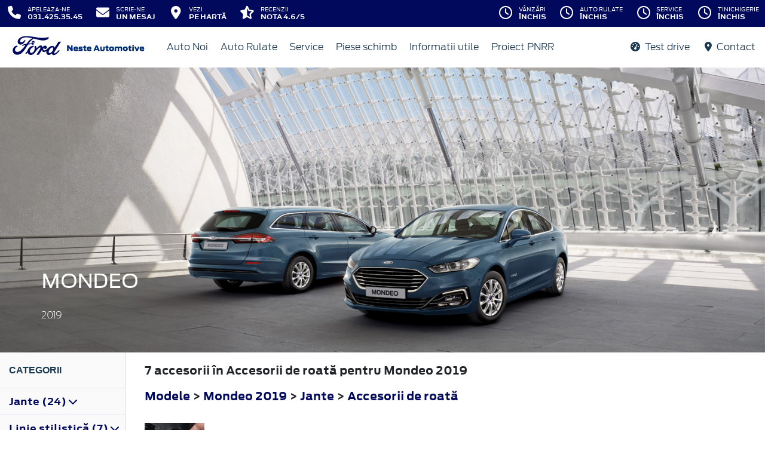

--- FILE ---
content_type: text/html; charset=UTF-8
request_url: https://www.nesteautomotive.ro/accesorii/mondeo-2019/jante/accesorii-de-roata
body_size: 11198
content:
<!doctype html>
<html lang="ro">
<head>
 <meta charset="utf-8">
<meta name="viewport" content="width=device-width, initial-scale=1">
<link rel="preconnect" href="https://cdn.workleto.com" />
<link rel="preconnect" href="https://usercontent.cdn.workleto.com" />
<link rel="preconnect" href="https://static.nesteautomotive.ro/" />
<title>Jante - Accesorii de roată pentru Mondeo 2019 - Accesorii Ford | Neste Automotive</title>
<meta name="description" content="Cautati Jante - Accesorii de roată pentru Mondeo 2019? La Neste Automotive gasiti accesorii Ford originale.">
<link rel="canonical" href="https://www.nesteautomotive.ro/accesorii/mondeo-2019/jante/accesorii-de-roata" />
<link href="https://cdn.workleto.com/web/packages/fontawesome/6.3.0/css/all.min.css" rel="stylesheet">
<!--<link rel="stylesheet" href="https://cdn.workleto.com/web/packages/bootstrap/5.3.2/css/bootstrap.min.css">-->
<link rel="stylesheet" href="https://cdn.workleto.com/web/packages/bootstrap/4.4.1/css/bootstrap.min.css">
<link rel="stylesheet" href="https://cdn.workleto.com/web/packages/owlcarousel/owl.carousel.min.css">
<link rel="stylesheet" href="https://cdn.workleto.com/web/packages/owlcarousel/owl.theme.default.min.css">
<link rel="stylesheet" href="https://cdn.workleto.com/web/packages/fancy-box/jquery.fancybox.min.css">
<link rel="stylesheet" href="https://static.nesteautomotive.ro/template/fonts/stylesheet.min.css">
<link rel="stylesheet" href="https://static.nesteautomotive.ro/template/css/style.min.css?v=23072024">
<link rel="shortcut icon" type="image/icon" href="https://www.nesteautomotive.ro/favicon.ico" />
<link rel="icon" href="https://static.nesteautomotive.ro/template/favicon/favicon_32.png" sizes="32x32" />
<link rel="icon" href="https://static.nesteautomotive.ro/template/favicon/favicon_48.png" sizes="48x48" />
<link rel="icon" href="https://static.nesteautomotive.ro/template/favicon/favicon_57.png" sizes="57x57" />
<link rel="icon" href="https://static.nesteautomotive.ro/template/favicon/favicon_96.png" sizes="96x96" />
<link rel="icon" href="https://static.nesteautomotive.ro/template/favicon/favicon_144.png" sizes="144x144" />
<meta property="og:title" content="Jante - Accesorii de roată pentru Mondeo 2019 - Accesorii Ford | Neste Automotive" />
<meta property="og:description" content="Cautati Jante - Accesorii de roată pentru Mondeo 2019? La Neste Automotive gasiti accesorii Ford originale." />
<meta property="og:type" content="website" /><!-- Google Tag Manager -->
<script>(function(w,d,s,l,i){w[l]=w[l]||[];w[l].push({'gtm.start':
new Date().getTime(),event:'gtm.js'});var f=d.getElementsByTagName(s)[0],
j=d.createElement(s),dl=l!='dataLayer'?'&l='+l:'';j.async=true;j.src=
'https://www.googletagmanager.com/gtm.js?id='+i+dl;f.parentNode.insertBefore(j,f);
})(window,document,'script','dataLayer','GTM-PCG3MMJ');</script>
<!-- End Google Tag Manager -->

<meta name="facebook-domain-verification" content="tb4oikn5fmfai98sp93iqj02h7qdiw" />
<script type="application/ld+json">
 {
 "@context": "https://schema.org",
 "@graph":[]
 }
 </script>
<style>
 .dropdown-submenu {
 position: relative;
 }
 .dropdown-submenu> a:after {
 content: ">";
 float: right;
 }
 .dropdown-submenu>.dropdown-menu {
 top: 0;
 left: 100%;
 margin-top: 0px;
 margin-left: 0px;
 }
 .dropdown-submenu:hover>.dropdown-menu {
 display: block;
 }
</style>
 <style>
 .productlist_filter li {
 list-style-type: none;
 padding: 10px 10px 10px 15px;
 color: #00095b;
 font-size: 1rem;
 font-family: Antenna, Arial, Helvetica, sans-serif;
 font-weight: normal;
 }
 .productlist_filter li a {
 color: #00095b;
 font-weight: 200;
 }
 .add_wishlist {
 font-family: 'FordAntennaBold', Arial, sans-serif;
 font-size: 13px;
 color: #1b394e;
 margin-right: 80px;
 cursor: pointer;
 }
 .content_productlist .show_details {
 display: inline-block;
 }
 .productlist_filter h3 {
 font-family: 'FordAntennaBold', Arial, sans-serif;
 color: #1b394e;
 font-weight: 700;
 margin: 0;
 padding: 20px 15px;
 }
 a {
 color: #00095b;
 }
 .footnotes {
 padding: 0 30px;
 color: #616161;
 font-size: 10px;
 }
 .sort.dropdown-item {
 color: #00095b;
 }
 .linie-stilisticaa .active {
 background-color: red;
 }
 .page-item.active .page-link {
 color: #fff;
 background-color: #002e76;
 border-color: #002e76;
 }
 .page-link {
 color: #002e76;
 background-color: #fff;
 border: 1px solid #cccccc;
 font-weight: 300;
 }
 .page-link:hover {
 color: red;
 background-color: #fafafa;
 border-color: #dee2e6;
 }
 .page-item.active:hover {
 color: #fff;
 }
 </style>
 <style>
 .links a{
 color:#2d96cd;
 font-weight:200;
 }
 .change-tab.tab-active{
 border-bottom: 4px solid #1b394e;
 }
 .container.app-wrapper{
 border:0;
 }
 </style>
</head>
<body>
 <!-- Google Tag Manager (noscript) -->
<noscript><iframe src="https://www.googletagmanager.com/ns.html?id=GTM-PCG3MMJ"
height="0" width="0" style="display:none;visibility:hidden"></iframe></noscript>
<!-- End Google Tag Manager (noscript) --><div class="off-canvas-overlay"></div>
<div id="mainNavbar">
 <div class="container p-0 d-flex" id="navInfo" style="padding: 0.015rem 0.75rem;border:0">
 <a href="tel:0314253545" class="d-flex btn-func">
 <div class="px-3 px-md-0">
 <i class="fa fa-fw fa-phone" style="font-size: 22px;"></i>
 </div>
 <div class="pl-2 action-panel">
 <div class="action-title">Apeleaza-ne</div>
 <div class="action-value">031.425.35.45</div>
 </div>
 </a>

<a href="https://www.nesteautomotive.ro/scrie-ne" class="d-flex btn-func">
 <div class="px-3 px-md-0">
 <i class="fa fa-fw fa-envelope" style="font-size: 22px;"></i>
 </div>
 <div class="pl-2 action-panel">
 <div class="action-title">Scrie-ne</div>
 <div class="action-value">un Mesaj</div>
 </div>
</a>

<a href="https://www.nesteautomotive.ro/localizare" class="d-flex btn-func">
 <div class="px-3 px-md-0">
 <i class="fa fa-fw fa-map-marker-alt" style="font-size: 22px;"></i>
 </div>
 <div class="pl-2 action-panel">
 <div class="action-title">Vezi</div>
 <div class="action-value">pe Hartă</div>
 </div>
</a>

<a href="https://www.nesteautomotive.ro/recenzii" class="d-flex btn-func btn-not-mobile">
 <div class="px-3 px-md-0">
 <i class="fas fa-fw fa-star-half-alt" style="font-size: 22px;"></i>
 </div>
 <div class="pl-2 action-panel">
 <div class="action-title">Recenzii</div>
 <div class="action-value">Nota 4.6/5</div>
 </div>
</a>

<a href="https://www.nesteautomotive.ro/program" class="d-flex btn-func btn-mobile" >
 <div class="px-3 px-md-0">
 <i class="fa fa-fw fa-clock" style="font-size: 22px;"></i>
 </div>
</a>
 <div class="dropdown dropdown-hover ml-auto d-flex btn-not-mobile">
 <a href="javascript:void(0);" class="d-flex d-lg-none btn-func" >
 <div>
 <i class="far fa-fw fa-clock " style="font-size: 22px;"></i>
 </div>
 <div class="pl-2 action-panel">
 <div class="action-title">Program</div>
 <div class="action-value">De lucru</div>
 </div>
 </a>
 
 
 <a href="javascript:void(0);" class="d-none d-lg-flex btn-func" >
 <div>
 <i class="far fa-fw fa-clock " style="font-size: 22px;"></i>
 </div>
 <div class="pl-2 action-panel">
 <div class="action-title">Vânzări</div>
 <div class="action-value">Închis</div>
 </div>
 </a>
 
 
 <a href="javascript:void(0);" class="d-none d-lg-flex btn-func" >
 <div>
 <i class="far fa-fw fa-clock " style="font-size: 22px;"></i>
 </div>
 <div class="pl-2 action-panel">
 <div class="action-title">Auto Rulate</div>
 <div class="action-value">Închis</div>
 </div>
 </a>
 
 
 <a href="javascript:void(0);" class="d-none d-lg-flex btn-func" >
 <div>
 <i class="far fa-fw fa-clock " style="font-size: 22px;"></i>
 </div>
 <div class="pl-2 action-panel">
 <div class="action-title">Service</div>
 <div class="action-value">Închis</div>
 </div>
 </a>
 
 
 <a href="javascript:void(0);" class="d-none d-lg-flex btn-func" >
 <div>
 <i class="far fa-fw fa-clock " style="font-size: 22px;"></i>
 </div>
 <div class="pl-2 action-panel">
 <div class="action-title">Tinichigerie</div>
 <div class="action-value">Închis</div>
 </div>
 </a>
 
 
 
 
 <div class="dropdown-menu dropdown-menu-right p-0" style="min-width:500px;width:auto;max-width: 600px;box-shadow: 0 3px 10px rgba(0,0,0,.45);">
 <div class="row no-gutters">
 <div class="col-md-7" style="border-right:1px solid #eee;">
 <div class="p-4 orar-panel-summary" style="max-height:350px;overflow-y:auto;padding:2rem;">
 
 
 
 <div>
 <div style="font-weight:600">Vânzări</div>
 <div style="font-size:0.7rem;">
 Acum este închis!
 </div>
 <div style="font-size:0.7rem;">
 <a href="#" class="orar-btn-view" orar-section="1" style="color:#2d96cd;">
 Vezi programul de la vânzări <i class="fa fa-chevron-right"></i>
 </a>
 </div>
 </div>
 <hr>
 
 
 
 
 <div>
 <div style="font-weight:600">Auto Rulate</div>
 <div style="font-size:0.7rem;">
 Acum este închis!
 </div>
 <div style="font-size:0.7rem;">
 <a href="#" class="orar-btn-view" orar-section="2" style="color:#2d96cd;">
 Vezi programul de la auto rulate <i class="fa fa-chevron-right"></i>
 </a>
 </div>
 </div>
 <hr>
 
 
 
 
 <div>
 <div style="font-weight:600">Service</div>
 <div style="font-size:0.7rem;">
 Acum este închis!
 </div>
 <div style="font-size:0.7rem;">
 <a href="#" class="orar-btn-view" orar-section="3" style="color:#2d96cd;">
 Vezi programul de la service <i class="fa fa-chevron-right"></i>
 </a>
 </div>
 </div>
 <hr>
 
 
 
 
 <div>
 <div style="font-weight:600">Tinichigerie</div>
 <div style="font-size:0.7rem;">
 Acum este închis!
 </div>
 <div style="font-size:0.7rem;">
 <a href="#" class="orar-btn-view" orar-section="4" style="color:#2d96cd;">
 Vezi programul de la tinichigerie <i class="fa fa-chevron-right"></i>
 </a>
 </div>
 </div>
 <hr>
 
 
 
 
 <div>
 <div style="font-weight:600">Recepție mecanică</div>
 <div style="font-size:0.7rem;">
 Acum este închis!
 </div>
 <div style="font-size:0.7rem;">
 <a href="#" class="orar-btn-view" orar-section="22" style="color:#2d96cd;">
 Vezi programul de la recepție mecanică <i class="fa fa-chevron-right"></i>
 </a>
 </div>
 </div>
 <hr>
 
 
 
 
 <div>
 <div style="font-weight:600">Recepție tinichigerie-vopsitorie</div>
 <div style="font-size:0.7rem;">
 Acum este închis!
 </div>
 <div style="font-size:0.7rem;">
 <a href="#" class="orar-btn-view" orar-section="20" style="color:#2d96cd;">
 Vezi programul de la recepție tinichigerie-vopsitorie <i class="fa fa-chevron-right"></i>
 </a>
 </div>
 </div>
 <hr>
 
 
 
 
 <div>
 <div style="font-weight:600">Piese de schimb</div>
 <div style="font-size:0.7rem;">
 Acum este închis!
 </div>
 <div style="font-size:0.7rem;">
 <a href="#" class="orar-btn-view" orar-section="21" style="color:#2d96cd;">
 Vezi programul de la piese de schimb <i class="fa fa-chevron-right"></i>
 </a>
 </div>
 </div>
 
 
 
 </div>
 
 <div class="orar-departament p-4" orar-section="1">
 <div style="font-weight:600">
 <a href="#" class="orar-btn-back btn btn-outline-primary" style="padding: 0.2rem 0.6rem;margin-right: 0.5rem;color:#00095b;">
 <i class="fa fa-chevron-left"></i>
 </a>
 Vânzări </div>
 <table class="table mt-3">
 <tr >
 <td style="padding:5px;font-size:0.85rem">
 Luni </td>
 <td style="padding:5px;font-size:0.85rem;font-weight:300">
 08:00 - 18:00 
 </td>
 </tr>
 <tr >
 <td style="padding:5px;font-size:0.85rem">
 Marți </td>
 <td style="padding:5px;font-size:0.85rem;font-weight:300">
 08:00 - 18:00 
 </td>
 </tr>
 <tr >
 <td style="padding:5px;font-size:0.85rem">
 Miercuri </td>
 <td style="padding:5px;font-size:0.85rem;font-weight:300">
 08:00 - 18:00 
 </td>
 </tr>
 <tr >
 <td style="padding:5px;font-size:0.85rem">
 Joi </td>
 <td style="padding:5px;font-size:0.85rem;font-weight:300">
 08:00 - 18:00 
 </td>
 </tr>
 <tr class="table-orar-selected" >
 <td style="padding:5px;font-size:0.85rem">
 Vineri </td>
 <td style="padding:5px;font-size:0.85rem;font-weight:300">
 08:00 - 18:00 
 </td>
 </tr>
 <tr >
 <td style="padding:5px;font-size:0.85rem">
 Sâmbătă </td>
 <td style="padding:5px;font-size:0.85rem;font-weight:300">
 09:00 - 13:00 
 </td>
 </tr>
 <tr >
 <td style="padding:5px;font-size:0.85rem">
 Duminică </td>
 <td style="padding:5px;font-size:0.85rem;font-weight:300">
 <em>închis</em>
 
 </td>
 </tr>
 
 </table>
 <a href="tel:0743206048"
 class="btn btn-outline-primary w-100 d-flex mb-3"
 style="padding: 0.4rem 0.5rem;margin-right: 0.5rem;align-items:center;text-align: left;color: #00095b;">
 <div style="margin-right: 0.5rem;">
 <i class="fa fa-fw fa-phone" style="font-size: 20px;"></i>
 </div>
 <div>
 <div style="text-transform:uppercase;font-size: 0.7rem;font-weight: 600;">Telefon</div>
 <div style="font-size: 0.6rem;">0743 206 048</div>
 </div>
 </a>
 
 <a href="mailto:vanzari@neste.ro"
 class="btn btn-outline-primary w-100 d-flex"
 style="padding: 0.4rem 0.5rem;margin-right: 0.5rem;align-items:center;text-align: left;color: #00095b;">
 <div style="margin-right: 0.5rem;">
 <i class="fa fa-fw fa-envelope" style="font-size: 20px;"></i>
 </div>
 <div>
 <div style="text-transform:uppercase;font-size: 0.7rem;font-weight: 600;">E-mail</div>
 <div style="font-size: 0.6rem;">vanzari@neste.ro</div>
 </div>
 </a>
 
 </div>
 
 <div class="orar-departament p-4" orar-section="2">
 <div style="font-weight:600">
 <a href="#" class="orar-btn-back btn btn-outline-primary" style="padding: 0.2rem 0.6rem;margin-right: 0.5rem;color:#00095b;">
 <i class="fa fa-chevron-left"></i>
 </a>
 Auto Rulate </div>
 <table class="table mt-3">
 <tr >
 <td style="padding:5px;font-size:0.85rem">
 Luni </td>
 <td style="padding:5px;font-size:0.85rem;font-weight:300">
 09:00 - 17:00 
 </td>
 </tr>
 <tr >
 <td style="padding:5px;font-size:0.85rem">
 Marți </td>
 <td style="padding:5px;font-size:0.85rem;font-weight:300">
 09:00 - 17:00 
 </td>
 </tr>
 <tr >
 <td style="padding:5px;font-size:0.85rem">
 Miercuri </td>
 <td style="padding:5px;font-size:0.85rem;font-weight:300">
 09:00 - 17:00 
 </td>
 </tr>
 <tr >
 <td style="padding:5px;font-size:0.85rem">
 Joi </td>
 <td style="padding:5px;font-size:0.85rem;font-weight:300">
 09:00 - 17:00 
 </td>
 </tr>
 <tr class="table-orar-selected" >
 <td style="padding:5px;font-size:0.85rem">
 Vineri </td>
 <td style="padding:5px;font-size:0.85rem;font-weight:300">
 09:00 - 17:00 
 </td>
 </tr>
 <tr >
 <td style="padding:5px;font-size:0.85rem">
 Sâmbătă </td>
 <td style="padding:5px;font-size:0.85rem;font-weight:300">
 <em>închis</em>
 
 </td>
 </tr>
 <tr >
 <td style="padding:5px;font-size:0.85rem">
 Duminică </td>
 <td style="padding:5px;font-size:0.85rem;font-weight:300">
 <em>închis</em>
 
 </td>
 </tr>
 
 </table>
 <a href="tel:0756036668"
 class="btn btn-outline-primary w-100 d-flex mb-3"
 style="padding: 0.4rem 0.5rem;margin-right: 0.5rem;align-items:center;text-align: left;color: #00095b;">
 <div style="margin-right: 0.5rem;">
 <i class="fa fa-fw fa-phone" style="font-size: 20px;"></i>
 </div>
 <div>
 <div style="text-transform:uppercase;font-size: 0.7rem;font-weight: 600;">Telefon</div>
 <div style="font-size: 0.6rem;">0756 036 668</div>
 </div>
 </a>
 
 <a href="mailto:ioan.pora@neste.ro"
 class="btn btn-outline-primary w-100 d-flex"
 style="padding: 0.4rem 0.5rem;margin-right: 0.5rem;align-items:center;text-align: left;color: #00095b;">
 <div style="margin-right: 0.5rem;">
 <i class="fa fa-fw fa-envelope" style="font-size: 20px;"></i>
 </div>
 <div>
 <div style="text-transform:uppercase;font-size: 0.7rem;font-weight: 600;">E-mail</div>
 <div style="font-size: 0.6rem;">ioan.pora@neste.ro</div>
 </div>
 </a>
 
 </div>
 
 <div class="orar-departament p-4" orar-section="3">
 <div style="font-weight:600">
 <a href="#" class="orar-btn-back btn btn-outline-primary" style="padding: 0.2rem 0.6rem;margin-right: 0.5rem;color:#00095b;">
 <i class="fa fa-chevron-left"></i>
 </a>
 Service </div>
 <table class="table mt-3">
 <tr >
 <td style="padding:5px;font-size:0.85rem">
 Luni </td>
 <td style="padding:5px;font-size:0.85rem;font-weight:300">
 07:30 - 17:30 
 </td>
 </tr>
 <tr >
 <td style="padding:5px;font-size:0.85rem">
 Marți </td>
 <td style="padding:5px;font-size:0.85rem;font-weight:300">
 07:30 - 17:30 
 </td>
 </tr>
 <tr >
 <td style="padding:5px;font-size:0.85rem">
 Miercuri </td>
 <td style="padding:5px;font-size:0.85rem;font-weight:300">
 07:30 - 17:30 
 </td>
 </tr>
 <tr >
 <td style="padding:5px;font-size:0.85rem">
 Joi </td>
 <td style="padding:5px;font-size:0.85rem;font-weight:300">
 07:30 - 17:30 
 </td>
 </tr>
 <tr class="table-orar-selected" >
 <td style="padding:5px;font-size:0.85rem">
 Vineri </td>
 <td style="padding:5px;font-size:0.85rem;font-weight:300">
 07:30 - 17:30 
 </td>
 </tr>
 <tr >
 <td style="padding:5px;font-size:0.85rem">
 Sâmbătă </td>
 <td style="padding:5px;font-size:0.85rem;font-weight:300">
 08:00 - 13:00 
 </td>
 </tr>
 <tr >
 <td style="padding:5px;font-size:0.85rem">
 Duminică </td>
 <td style="padding:5px;font-size:0.85rem;font-weight:300">
 <em>închis</em>
 
 </td>
 </tr>
 
 </table>
 <a href="tel:0314253545"
 class="btn btn-outline-primary w-100 d-flex mb-3"
 style="padding: 0.4rem 0.5rem;margin-right: 0.5rem;align-items:center;text-align: left;color: #00095b;">
 <div style="margin-right: 0.5rem;">
 <i class="fa fa-fw fa-phone" style="font-size: 20px;"></i>
 </div>
 <div>
 <div style="text-transform:uppercase;font-size: 0.7rem;font-weight: 600;">Telefon</div>
 <div style="font-size: 0.6rem;">0314 253 545</div>
 </div>
 </a>
 
 <a href="mailto:service@neste.ro"
 class="btn btn-outline-primary w-100 d-flex"
 style="padding: 0.4rem 0.5rem;margin-right: 0.5rem;align-items:center;text-align: left;color: #00095b;">
 <div style="margin-right: 0.5rem;">
 <i class="fa fa-fw fa-envelope" style="font-size: 20px;"></i>
 </div>
 <div>
 <div style="text-transform:uppercase;font-size: 0.7rem;font-weight: 600;">E-mail</div>
 <div style="font-size: 0.6rem;">service@neste.ro</div>
 </div>
 </a>
 
 </div>
 
 <div class="orar-departament p-4" orar-section="4">
 <div style="font-weight:600">
 <a href="#" class="orar-btn-back btn btn-outline-primary" style="padding: 0.2rem 0.6rem;margin-right: 0.5rem;color:#00095b;">
 <i class="fa fa-chevron-left"></i>
 </a>
 Tinichigerie </div>
 <table class="table mt-3">
 <tr >
 <td style="padding:5px;font-size:0.85rem">
 Luni </td>
 <td style="padding:5px;font-size:0.85rem;font-weight:300">
 07:30 - 16:00 
 </td>
 </tr>
 <tr >
 <td style="padding:5px;font-size:0.85rem">
 Marți </td>
 <td style="padding:5px;font-size:0.85rem;font-weight:300">
 07:30 - 16:00 
 </td>
 </tr>
 <tr >
 <td style="padding:5px;font-size:0.85rem">
 Miercuri </td>
 <td style="padding:5px;font-size:0.85rem;font-weight:300">
 07:30 - 16:00 
 </td>
 </tr>
 <tr >
 <td style="padding:5px;font-size:0.85rem">
 Joi </td>
 <td style="padding:5px;font-size:0.85rem;font-weight:300">
 07:30 - 16:00 
 </td>
 </tr>
 <tr class="table-orar-selected" >
 <td style="padding:5px;font-size:0.85rem">
 Vineri </td>
 <td style="padding:5px;font-size:0.85rem;font-weight:300">
 07:30 - 16:00 
 </td>
 </tr>
 <tr >
 <td style="padding:5px;font-size:0.85rem">
 Sâmbătă </td>
 <td style="padding:5px;font-size:0.85rem;font-weight:300">
 <em>închis</em>
 
 </td>
 </tr>
 <tr >
 <td style="padding:5px;font-size:0.85rem">
 Duminică </td>
 <td style="padding:5px;font-size:0.85rem;font-weight:300">
 <em>închis</em>
 
 </td>
 </tr>
 
 </table>
 <a href="tel:0755121806"
 class="btn btn-outline-primary w-100 d-flex mb-3"
 style="padding: 0.4rem 0.5rem;margin-right: 0.5rem;align-items:center;text-align: left;color: #00095b;">
 <div style="margin-right: 0.5rem;">
 <i class="fa fa-fw fa-phone" style="font-size: 20px;"></i>
 </div>
 <div>
 <div style="text-transform:uppercase;font-size: 0.7rem;font-weight: 600;">Telefon</div>
 <div style="font-size: 0.6rem;">0755 121 806</div>
 </div>
 </a>
 
 <a href="mailto:service.tinichigerie@neste.ro"
 class="btn btn-outline-primary w-100 d-flex"
 style="padding: 0.4rem 0.5rem;margin-right: 0.5rem;align-items:center;text-align: left;color: #00095b;">
 <div style="margin-right: 0.5rem;">
 <i class="fa fa-fw fa-envelope" style="font-size: 20px;"></i>
 </div>
 <div>
 <div style="text-transform:uppercase;font-size: 0.7rem;font-weight: 600;">E-mail</div>
 <div style="font-size: 0.6rem;">service.tinichigerie@neste.ro</div>
 </div>
 </a>
 
 </div>
 
 <div class="orar-departament p-4" orar-section="22">
 <div style="font-weight:600">
 <a href="#" class="orar-btn-back btn btn-outline-primary" style="padding: 0.2rem 0.6rem;margin-right: 0.5rem;color:#00095b;">
 <i class="fa fa-chevron-left"></i>
 </a>
 Recepție mecanică </div>
 <table class="table mt-3">
 <tr >
 <td style="padding:5px;font-size:0.85rem">
 Luni </td>
 <td style="padding:5px;font-size:0.85rem;font-weight:300">
 <em>închis</em>
 
 </td>
 </tr>
 <tr >
 <td style="padding:5px;font-size:0.85rem">
 Marți </td>
 <td style="padding:5px;font-size:0.85rem;font-weight:300">
 <em>închis</em>
 
 </td>
 </tr>
 <tr >
 <td style="padding:5px;font-size:0.85rem">
 Miercuri </td>
 <td style="padding:5px;font-size:0.85rem;font-weight:300">
 <em>închis</em>
 
 </td>
 </tr>
 <tr >
 <td style="padding:5px;font-size:0.85rem">
 Joi </td>
 <td style="padding:5px;font-size:0.85rem;font-weight:300">
 <em>închis</em>
 
 </td>
 </tr>
 <tr class="table-orar-selected" >
 <td style="padding:5px;font-size:0.85rem">
 Vineri </td>
 <td style="padding:5px;font-size:0.85rem;font-weight:300">
 <em>închis</em>
 
 </td>
 </tr>
 <tr >
 <td style="padding:5px;font-size:0.85rem">
 Sâmbătă </td>
 <td style="padding:5px;font-size:0.85rem;font-weight:300">
 <em>închis</em>
 
 </td>
 </tr>
 <tr >
 <td style="padding:5px;font-size:0.85rem">
 Duminică </td>
 <td style="padding:5px;font-size:0.85rem;font-weight:300">
 <em>închis</em>
 
 </td>
 </tr>
 
 </table>
 
 
 </div>
 
 <div class="orar-departament p-4" orar-section="20">
 <div style="font-weight:600">
 <a href="#" class="orar-btn-back btn btn-outline-primary" style="padding: 0.2rem 0.6rem;margin-right: 0.5rem;color:#00095b;">
 <i class="fa fa-chevron-left"></i>
 </a>
 Recepție tinichigerie-vopsitorie </div>
 <table class="table mt-3">
 <tr >
 <td style="padding:5px;font-size:0.85rem">
 Luni </td>
 <td style="padding:5px;font-size:0.85rem;font-weight:300">
 <em>închis</em>
 
 </td>
 </tr>
 <tr >
 <td style="padding:5px;font-size:0.85rem">
 Marți </td>
 <td style="padding:5px;font-size:0.85rem;font-weight:300">
 <em>închis</em>
 
 </td>
 </tr>
 <tr >
 <td style="padding:5px;font-size:0.85rem">
 Miercuri </td>
 <td style="padding:5px;font-size:0.85rem;font-weight:300">
 <em>închis</em>
 
 </td>
 </tr>
 <tr >
 <td style="padding:5px;font-size:0.85rem">
 Joi </td>
 <td style="padding:5px;font-size:0.85rem;font-weight:300">
 <em>închis</em>
 
 </td>
 </tr>
 <tr class="table-orar-selected" >
 <td style="padding:5px;font-size:0.85rem">
 Vineri </td>
 <td style="padding:5px;font-size:0.85rem;font-weight:300">
 <em>închis</em>
 
 </td>
 </tr>
 <tr >
 <td style="padding:5px;font-size:0.85rem">
 Sâmbătă </td>
 <td style="padding:5px;font-size:0.85rem;font-weight:300">
 <em>închis</em>
 
 </td>
 </tr>
 <tr >
 <td style="padding:5px;font-size:0.85rem">
 Duminică </td>
 <td style="padding:5px;font-size:0.85rem;font-weight:300">
 <em>închis</em>
 
 </td>
 </tr>
 
 </table>
 
 
 </div>
 
 <div class="orar-departament p-4" orar-section="21">
 <div style="font-weight:600">
 <a href="#" class="orar-btn-back btn btn-outline-primary" style="padding: 0.2rem 0.6rem;margin-right: 0.5rem;color:#00095b;">
 <i class="fa fa-chevron-left"></i>
 </a>
 Piese de schimb </div>
 <table class="table mt-3">
 <tr >
 <td style="padding:5px;font-size:0.85rem">
 Luni </td>
 <td style="padding:5px;font-size:0.85rem;font-weight:300">
 <em>închis</em>
 
 </td>
 </tr>
 <tr >
 <td style="padding:5px;font-size:0.85rem">
 Marți </td>
 <td style="padding:5px;font-size:0.85rem;font-weight:300">
 <em>închis</em>
 
 </td>
 </tr>
 <tr >
 <td style="padding:5px;font-size:0.85rem">
 Miercuri </td>
 <td style="padding:5px;font-size:0.85rem;font-weight:300">
 <em>închis</em>
 
 </td>
 </tr>
 <tr >
 <td style="padding:5px;font-size:0.85rem">
 Joi </td>
 <td style="padding:5px;font-size:0.85rem;font-weight:300">
 <em>închis</em>
 
 </td>
 </tr>
 <tr class="table-orar-selected" >
 <td style="padding:5px;font-size:0.85rem">
 Vineri </td>
 <td style="padding:5px;font-size:0.85rem;font-weight:300">
 <em>închis</em>
 
 </td>
 </tr>
 <tr >
 <td style="padding:5px;font-size:0.85rem">
 Sâmbătă </td>
 <td style="padding:5px;font-size:0.85rem;font-weight:300">
 <em>închis</em>
 
 </td>
 </tr>
 <tr >
 <td style="padding:5px;font-size:0.85rem">
 Duminică </td>
 <td style="padding:5px;font-size:0.85rem;font-weight:300">
 <em>închis</em>
 
 </td>
 </tr>
 
 </table>
 
 
 </div>
 
 </div>
 <div class="col-md-5 text-center" style="background: #fcfdff;">
 <div class="p-3">
 <canvas id="clock-analog" width="120" height="120"></canvas>
 <div id="clock-text" style="color: #0276b3;font-weight: 600;"></div>
 <div id="clock-date" style="font-size: 0.75rem;margin-top: 5px;"></div>
 </div>
 </div>
 </div>
 </div>
</div>
</div> <nav class="container navbar navbar-expand-lg navbar-light">
 <div class="d-flex align-items-center">
 <div>
 <a href="https://www.ford.ro/"
 target="_blank">
 <img alt="logo ford" src="https://static.nesteautomotive.ro/template/img/logo-ford.png">
 </a>
 </div>
 <div class="dealer-name ml-1">
 <a href="https://www.nesteautomotive.ro" class="navbar-brand d-flex">
 <img alt="logo neste" src="https://static.nesteautomotive.ro/logo/logo-neste.png" style="max-height:52px;max-width: 160px;"> </a>
 </div>
</div>
 <div class="d-flex">
 <a href="https://www.nesteautomotive.ro/search" style="color: #00095b;padding: 0.56rem 1rem;border-radius: 30px;" class="d-lg-none">
 <i class="fa fa-search" style="vertical-align:middle;"></i>
 <span class="d-none d-sm-inline-block" style="font-size:14px;text-transform:uppercase;vertical-align:middle;">Caută</span>
 </a>
 <button id="btn_open_mobile_menu" style="color: #00095b;padding: 0.56rem 1rem;border-radius: 30px;" class="navbar-toggler" type="button" data-toggle="collapse" data-target="#mobile_navbar" aria-controls="mobile_navbar" aria-expanded="false" aria-label="Toggle navigation">
 <i class="fa fa-bars" style="vertical-align:middle;"></i>
 <span class="d-none d-sm-inline-block" style="font-size:14px;text-transform:uppercase;vertical-align:middle;">Meniu</span>
 </button>
</div>
<div class="collapse navbar-collapse" id="navbarNav">
 <ul class="navbar-nav mr-auto mr-auto">
 
 <li class="nav-item dropdown dropdown-hover">
 
 <a class="nav-link dropdown-toggle"
 href="/modele"
 target="" >
 <i class=''></i> Auto Noi </a>
 
 <ul class="dropdown-menu">
 
 <li class="">
 
 <a class="dropdown-item" href="/autoturisme"
 target="" >
 Autoturisme </a>
 
 
 </li>
 
 <li class="">
 
 <a class="dropdown-item" href="/comerciale"
 target="" >
 Comerciale & Pick Up-uri </a>
 
 
 </li>
 
 <li class="">
 
 <a class="dropdown-item" href="/stoc?stare=new"
 target="" >
 Vehicule in stoc </a>
 
 
 </li>
 
 <li class="">
 
 <a class="dropdown-item" href="/promotii-auto"
 target="" >
 Promotii </a>
 
 
 </li>
 
 <li class="">
 
 <a class="dropdown-item" href="/configurator"
 target="" >
 Configurator </a>
 
 
 </li>
 
 </ul>
 
 </li>
 <li class="nav-item dropdown dropdown-hover">
 
 <a class="nav-link dropdown-toggle"
 href="/stoc?stare=sh"
 target="" >
 <i class=''></i> Auto Rulate </a>
 
 <ul class="dropdown-menu">
 
 <li class="">
 
 <a class="dropdown-item" href="/stoc?stare=sh"
 target="" >
 Vehicule in stoc </a>
 
 
 </li>
 
 <li class="">
 
 <a class="dropdown-item" href="/buy-back"
 target="" >
 Buy-Back </a>
 
 
 </li>
 
 <li class="">
 
 <a class="dropdown-item" href="/finantare/auto-rulate"
 target="" >
 Finantare </a>
 
 
 </li>
 
 </ul>
 
 </li>
 <li class="nav-item dropdown dropdown-hover">
 
 <a class="nav-link dropdown-toggle"
 href="/service"
 target="" >
 <i class=''></i> Service </a>
 
 <ul class="dropdown-menu">
 
 <li class="">
 
 <a class="dropdown-item" href="https://www.nesteautomotive.ro/discount-service"
 target="" >
 20% Discount </a>
 
 
 </li>
 
 <li class="">
 
 <a class="dropdown-item" href="https://www.ford.ro/suport/programare-service-online?&dc=11600"
 target="_blank" >
 Programare Service </a>
 
 
 </li>
 
 <li class="">
 
 <a class="dropdown-item" href="https://www.nesteautomotive.ro/service/revizia-neste"
 target="" >
 Revizia Neste </a>
 
 
 </li>
 
 <li class="">
 
 <a class="dropdown-item" href="https://www.nesteautomotive.ro/kit-revizie-motorcraft-autoturisme"
 target="" >
 Revizie Motorcraft Autoturisme </a>
 
 
 </li>
 
 <li class="">
 
 <a class="dropdown-item" href="https://www.nesteautomotive.ro/kit-revizie-motorcraft-autoutilitare"
 target="" >
 Revizie Motorcraft Autoutilitare </a>
 
 
 </li>
 
 <li class="">
 
 <a class="dropdown-item" href="https://www.nesteautomotive.ro/promotii-service"
 target="" >
 Promotii Service </a>
 
 
 </li>
 
 <li class="">
 
 <a class="dropdown-item" href="https://www.nesteautomotive.ro/service/intretinere-si-reparatii/ford-motorcraft"
 target="" >
 Promotii Motorcraft </a>
 
 
 </li>
 
 <li class="">
 
 <a class="dropdown-item" href="https://www.nesteautomotive.ro/itp"
 target="" >
 ITP </a>
 
 
 </li>
 
 <li class="">
 
 <a class="dropdown-item" href="https://www.nesteautomotive.ro/service/tinichigerie-vopsitorie"
 target="" >
 Tinichigerie - Vopsitorie </a>
 
 
 </li>
 
 <li class="">
 
 <a class="dropdown-item" href="https://www.nesteautomotive.ro/service/constatare-daune"
 target="" >
 Constatare Daune </a>
 
 
 </li>
 
 </ul>
 
 </li>
 <li class="nav-item dropdown dropdown-hover">
 
 <a class="nav-link dropdown-toggle"
 href="https://www.nesteautomotive.ro/piese-schimb"
 target="" >
 Piese schimb </a>
 
 <ul class="dropdown-menu">
 
 <li class="">
 
 <a class="dropdown-item" href="https://www.nesteautomotive.ro/service/solicitare-oferta-piese-accesorii-oem"
 target="" >
 Solicitare oferta piese </a>
 
 
 </li>
 
 <li class="">
 
 <a class="dropdown-item" href="https://www.nesteautomotive.ro/service/solicitare-oferta-piese-accesorii-autoturisme-americane"
 target="" >
 Solicitare Piese Americane </a>
 
 
 </li>
 
 <li class="">
 
 <a class="dropdown-item" href="https://www.nesteautomotive.ro/accesorii"
 target="" >
 Accesorii </a>
 
 
 </li>
 
 <li class="">
 
 <a class="dropdown-item" href="https://fordlifestylecollection.com/"
 target="_blank" >
 Ford Lifestyle Collection </a>
 
 
 </li>
 
 </ul>
 
 </li>
 <li class="nav-item dropdown dropdown-hover">
 
 <a class="nav-link dropdown-toggle"
 href="https://www.nesteautomotive.ro/informatii-utile"
 target="" >
 Informatii utile </a>
 
 <ul class="dropdown-menu">
 
 <li class="">
 
 <a class="dropdown-item" href="https://www.nesteautomotive.ro/companie/cariere"
 target="" >
 Cariere </a>
 
 
 </li>
 
 <li class="">
 
 <a class="dropdown-item" href="https://www.nesteautomotive.ro/articole-blog"
 target="" >
 Blog </a>
 
 
 </li>
 
 <li class="">
 
 <a class="dropdown-item" href="https://www.nesteautomotive.ro/finantare"
 target="" >
 Finantare </a>
 
 
 </li>
 
 <li class="">
 
 <a class="dropdown-item" href="https://www.nesteautomotive.ro/garantii-si-revizii"
 target="" >
 Garantii si revizii </a>
 
 
 </li>
 
 <li class="">
 
 <a class="dropdown-item" href="https://www.ford.ro/suport/manuale-proprietar"
 target="_blank" >
 Manuale de utilizare </a>
 
 
 </li>
 
 <li class="">
 
 <a class="dropdown-item" href="https://www.nesteautomotive.ro/rechemari-in-service"
 target="" >
 Rechemari in service </a>
 
 
 </li>
 
 <li class="">
 
 <a class="dropdown-item" href="https://www.nesteautomotive.ro/accidente-si-reparatii"
 target="" >
 Accidente si reparatii </a>
 
 
 </li>
 
 <li class="">
 
 <a class="dropdown-item" href="https://www.nesteautomotive.ro/ford-asistenta"
 target="" >
 Ford Asistenta </a>
 
 
 </li>
 
 <li class="">
 
 <a class="dropdown-item" href="https://www.nesteautomotive.ro/service/ford-video-check"
 target="" >
 Ford Video Check </a>
 
 
 </li>
 
 </ul>
 
 </li>
 <li class="nav-item dropdown dropdown-hover">
 
 <a class="nav-link dropdown-toggle"
 href="https://www.nesteautomotive.ro/raport-proiect-digitalizare"
 target="" >
 <i class=''></i> Proiect PNRR </a>
 
 <ul class="dropdown-menu">
 
 <li class="">
 
 <a class="dropdown-item" href="https://www.nesteautomotive.ro/raport-proiect-digitalizare-finalizare"
 target="" >
 Proiect PNRR - Finalizare </a>
 
 
 </li>
 
 </ul>
 
 </li>
 </ul>
 <ul class="navbar-nav ml-auto ml-auto">
 <li class="nav-item">
 <a class="nav-link" href="https://www.nesteautomotive.ro/solicitare-test-drive">
 <i class="fas fa-tachometer-alt px-1"></i> Test drive
 </a>
 </li>
 <li class="nav-item">
 <a class="nav-link" href="https://www.nesteautomotive.ro/contact">
 <i class="fas fa-map-marker-alt px-1"></i> Contact
 </a>
 </li>
</ul>
</div>
</nav></div>
<div id="mobile_navbar" class="off-canvas pb-5">
 <div class="menu-page">
 <div class="page-header">
 <div class="header-button close_mobile_navbar">
 <i class="fa fa-times"></i>
 </div>
 <div class="header-title">
 Meniu
 </div>
 </div>
 
 <div class="d-flex flex-column">
 
 <div class="menu-entry">
 <a href="/modele" target=""
 class="menu-link has-sub">
 Auto Noi <i class=''></i>
 <i class="fa fa-chevron-right"></i>
 </a>
 <div class="entry-sub">
 
 <div class="menu-entry">
 <a href="/autoturisme" target=""
 class="menu-link ">
 Autoturisme 
 </a>
 
 </div>
 
 <div class="menu-entry">
 <a href="/comerciale" target=""
 class="menu-link ">
 Comerciale & Pick Up-uri 
 </a>
 
 </div>
 
 <div class="menu-entry">
 <a href="/stoc?stare=new" target=""
 class="menu-link ">
 Vehicule in stoc 
 </a>
 
 </div>
 
 <div class="menu-entry">
 <a href="/promotii-auto" target=""
 class="menu-link ">
 Promotii 
 </a>
 
 </div>
 
 <div class="menu-entry">
 <a href="/configurator" target=""
 class="menu-link ">
 Configurator 
 </a>
 
 </div>
 </div>
 
 </div>
 
 <div class="menu-entry">
 <a href="/stoc?stare=sh" target=""
 class="menu-link has-sub">
 Auto Rulate <i class=''></i>
 <i class="fa fa-chevron-right"></i>
 </a>
 <div class="entry-sub">
 
 <div class="menu-entry">
 <a href="/stoc?stare=sh" target=""
 class="menu-link ">
 Vehicule in stoc 
 </a>
 
 </div>
 
 <div class="menu-entry">
 <a href="/buy-back" target=""
 class="menu-link ">
 Buy-Back 
 </a>
 
 </div>
 
 <div class="menu-entry">
 <a href="/finantare/auto-rulate" target=""
 class="menu-link ">
 Finantare 
 </a>
 
 </div>
 </div>
 
 </div>
 
 <div class="menu-entry">
 <a href="/service" target=""
 class="menu-link has-sub">
 Service <i class=''></i>
 <i class="fa fa-chevron-right"></i>
 </a>
 <div class="entry-sub">
 
 <div class="menu-entry">
 <a href="https://www.nesteautomotive.ro/discount-service" target=""
 class="menu-link ">
 20% Discount <i class=''></i>
 </a>
 
 </div>
 
 <div class="menu-entry">
 <a href="https://www.ford.ro/suport/programare-service-online?&dc=11600" target="_blank"
 class="menu-link ">
 Programare Service <i class=''></i>
 </a>
 
 </div>
 
 <div class="menu-entry">
 <a href="https://www.nesteautomotive.ro/service/revizia-neste" target=""
 class="menu-link ">
 Revizia Neste <i class=''></i>
 </a>
 
 </div>
 
 <div class="menu-entry">
 <a href="https://www.nesteautomotive.ro/kit-revizie-motorcraft-autoturisme" target=""
 class="menu-link ">
 Revizie Motorcraft Autoturisme <i class=''></i>
 </a>
 
 </div>
 
 <div class="menu-entry">
 <a href="https://www.nesteautomotive.ro/kit-revizie-motorcraft-autoutilitare" target=""
 class="menu-link ">
 Revizie Motorcraft Autoutilitare <i class=''></i>
 </a>
 
 </div>
 
 <div class="menu-entry">
 <a href="https://www.nesteautomotive.ro/promotii-service" target=""
 class="menu-link ">
 Promotii Service 
 </a>
 
 </div>
 
 <div class="menu-entry">
 <a href="https://www.nesteautomotive.ro/service/intretinere-si-reparatii/ford-motorcraft" target=""
 class="menu-link ">
 Promotii Motorcraft 
 </a>
 
 </div>
 
 <div class="menu-entry">
 <a href="https://www.nesteautomotive.ro/itp" target=""
 class="menu-link ">
 ITP 
 </a>
 
 </div>
 
 <div class="menu-entry">
 <a href="https://www.nesteautomotive.ro/service/tinichigerie-vopsitorie" target=""
 class="menu-link ">
 Tinichigerie - Vopsitorie 
 </a>
 
 </div>
 
 <div class="menu-entry">
 <a href="https://www.nesteautomotive.ro/service/constatare-daune" target=""
 class="menu-link ">
 Constatare Daune 
 </a>
 
 </div>
 </div>
 
 </div>
 
 <div class="menu-entry">
 <a href="https://www.nesteautomotive.ro/piese-schimb" target=""
 class="menu-link has-sub">
 Piese schimb 
 <i class="fa fa-chevron-right"></i>
 </a>
 <div class="entry-sub">
 
 <div class="menu-entry">
 <a href="https://www.nesteautomotive.ro/service/solicitare-oferta-piese-accesorii-oem" target=""
 class="menu-link ">
 Solicitare oferta piese <i class=''></i>
 </a>
 
 </div>
 
 <div class="menu-entry">
 <a href="https://www.nesteautomotive.ro/service/solicitare-oferta-piese-accesorii-autoturisme-americane" target=""
 class="menu-link ">
 Solicitare Piese Americane <i class=''></i>
 </a>
 
 </div>
 
 <div class="menu-entry">
 <a href="https://www.nesteautomotive.ro/accesorii" target=""
 class="menu-link ">
 Accesorii 
 </a>
 
 </div>
 
 <div class="menu-entry">
 <a href="https://fordlifestylecollection.com/" target="_blank"
 class="menu-link ">
 Ford Lifestyle Collection <i class=''></i>
 </a>
 
 </div>
 </div>
 
 </div>
 
 <div class="menu-entry">
 <a href="https://www.nesteautomotive.ro/informatii-utile" target=""
 class="menu-link has-sub">
 Informatii utile 
 <i class="fa fa-chevron-right"></i>
 </a>
 <div class="entry-sub">
 
 <div class="menu-entry">
 <a href="https://www.nesteautomotive.ro/companie/cariere" target=""
 class="menu-link ">
 Cariere 
 </a>
 
 </div>
 
 <div class="menu-entry">
 <a href="https://www.nesteautomotive.ro/articole-blog" target=""
 class="menu-link ">
 Blog 
 </a>
 
 </div>
 
 <div class="menu-entry">
 <a href="https://www.nesteautomotive.ro/finantare" target=""
 class="menu-link ">
 Finantare 
 </a>
 
 </div>
 
 <div class="menu-entry">
 <a href="https://www.nesteautomotive.ro/garantii-si-revizii" target=""
 class="menu-link ">
 Garantii si revizii 
 </a>
 
 </div>
 
 <div class="menu-entry">
 <a href="https://www.ford.ro/suport/manuale-proprietar" target="_blank"
 class="menu-link ">
 Manuale de utilizare <i class=''></i>
 </a>
 
 </div>
 
 <div class="menu-entry">
 <a href="https://www.nesteautomotive.ro/rechemari-in-service" target=""
 class="menu-link ">
 Rechemari in service 
 </a>
 
 </div>
 
 <div class="menu-entry">
 <a href="https://www.nesteautomotive.ro/accidente-si-reparatii" target=""
 class="menu-link ">
 Accidente si reparatii 
 </a>
 
 </div>
 
 <div class="menu-entry">
 <a href="https://www.nesteautomotive.ro/ford-asistenta" target=""
 class="menu-link ">
 Ford Asistenta 
 </a>
 
 </div>
 
 <div class="menu-entry">
 <a href="https://www.nesteautomotive.ro/service/ford-video-check" target=""
 class="menu-link ">
 Ford Video Check 
 </a>
 
 </div>
 </div>
 
 </div>
 
 <div class="menu-entry">
 <a href="https://www.nesteautomotive.ro/raport-proiect-digitalizare" target=""
 class="menu-link has-sub">
 Proiect PNRR <i class=''></i>
 <i class="fa fa-chevron-right"></i>
 </a>
 <div class="entry-sub">
 
 <div class="menu-entry">
 <a href="https://www.nesteautomotive.ro/raport-proiect-digitalizare-finalizare" target=""
 class="menu-link ">
 Proiect PNRR - Finalizare 
 </a>
 
 </div>
 </div>
 
 </div>
 
 </div>
 <div class="px-3">
 <a href="tel:0314253545"
 class="btn btn-primary mt-5 px-3 w-100"
 style="border-radius:30px;">
 <i class="fa fa-fw fa-phone"></i> Apelează-ne!
 </a>
 </div>
 </div>
</div> 
 <div class="container p-0 app-wrapper" style="font-size: 18px;letter-spacing: normal;">
 <div class="container pt-0 pb-0 app-wrapper" style="font-size: 18px;letter-spacing: normal;padding: 3rem 0;">
 <div class="container p-0" style="position:relative;">
 <img alt="CD391ICA" class="w-100 h-100" src="https://www.accesorii-ford.ro/Content/Images/Cars/Banner/CD391ICA.jpg" style="min-height:110px;">
 <div style="position: absolute;color: #fff;left: 0;right: 0;bottom: 0;margin: 0;padding: 30px 69.2px;">
 <h1 style="font-size: 2rem;font-weight: 200;color:#fff;"> <strong> Mondeo </strong> </h1>
 <h2 style="font-size: 1rem;font-weight: 200;color:#fff;"> 2019 </h2>
 </div>
 </div>
 <div class="container p-0">
 <div class="d-sm-flex" style="background:#fff;">
 <div style="width:auto;border-right: 1px solid #dbdbdb;background:#fafafa;">
 <div class="productlist_filter p-0 m-0 d-none d-md-block">
 <h3 style="font-size: 1rem;"><strong>Categorii</strong></h3>
 <ul class="d-inline-flex flex-column p-0">
 
 
 <li class="border-top">
 <a href="#" type="button" data-toggle="collapse" data-target="#jante" style="font-weight: 700;">
 Jante (24)
 <i class="fas fa-chevron-down"></i>
 </a>
 <ul id="jante" class="collapse p-0">
 <li>
 <a href="https://www.nesteautomotive.ro/accesorii/mondeo-2019/jante/jante-de-aliaj">
 Jante de aliaj (17)
 </a>
 </li>
 <li>
 <a href="https://www.nesteautomotive.ro/accesorii/mondeo-2019/jante/accesorii-de-roata">
 Accesorii de roată (7)
 </a>
 </li>
 
 </ul>
 </li>
 
 
 <li class="border-top">
 <a href="#" type="button" data-toggle="collapse" data-target="#linie-stilistica" style="font-weight: 700;">
 Linie stilistică (7)
 <i class="fas fa-chevron-down"></i>
 </a>
 <ul id="linie-stilistica" class="collapse p-0">
 <li>
 <a href="https://www.nesteautomotive.ro/accesorii/mondeo-2019/linie-stilistica/design-caroserie">
 Design caroserie (4)
 </a>
 </li>
 <li>
 <a href="https://www.nesteautomotive.ro/accesorii/mondeo-2019/linie-stilistica/kit-de-coborare-a-suspensiei">
 Kit de coborâre a suspensiei (3)
 </a>
 </li>
 
 </ul>
 </li>
 
 
 <li class="border-top">
 <a href="#" type="button" data-toggle="collapse" data-target="#transport" style="font-weight: 700;">
 Transport (85)
 <i class="fas fa-chevron-down"></i>
 </a>
 <ul id="transport" class="collapse p-0">
 <li>
 <a href="https://www.nesteautomotive.ro/accesorii/mondeo-2019/transport/sistem-de-transport-pe-plafon">
 Sistem de transport pe plafon (24)
 </a>
 </li>
 <li>
 <a href="https://www.nesteautomotive.ro/accesorii/mondeo-2019/transport/sistem-de-transport-spate">
 Sistem de transport spate (20)
 </a>
 </li>
 <li>
 <a href="https://www.nesteautomotive.ro/accesorii/mondeo-2019/transport/carlig-de-remorcare">
 Cârlig de remorcare (14)
 </a>
 </li>
 <li>
 <a href="https://www.nesteautomotive.ro/accesorii/mondeo-2019/transport/sisteme-de-transport-la-interior">
 Sisteme de transport la interior (4)
 </a>
 </li>
 <li>
 <a href="https://www.nesteautomotive.ro/accesorii/mondeo-2019/transport/accesorii-pentru-portbagaj">
 Accesorii pentru portbagaj (23)
 </a>
 </li>
 
 </ul>
 </li>
 
 
 <li class="border-top">
 <a href="#" type="button" data-toggle="collapse" data-target="#protectie" style="font-weight: 700;">
 Protecţie (35)
 <i class="fas fa-chevron-down"></i>
 </a>
 <ul id="protectie" class="collapse p-0">
 <li>
 <a href="https://www.nesteautomotive.ro/accesorii/mondeo-2019/protectie/protectie-exterioara">
 Protecţie exterioară (13)
 </a>
 </li>
 <li>
 <a href="https://www.nesteautomotive.ro/accesorii/mondeo-2019/protectie/protectie-interioara">
 Protecţie interioară (10)
 </a>
 </li>
 <li>
 <a href="https://www.nesteautomotive.ro/accesorii/mondeo-2019/protectie/produse-de-ingrijire-ale-vehiculului">
 Produse de îngrijire ale vehiculului (12)
 </a>
 </li>
 
 </ul>
 </li>
 
 
 <li class="border-top">
 <a href="#" type="button" data-toggle="collapse" data-target="#siguranta" style="font-weight: 700;">
 Siguranţă (14)
 <i class="fas fa-chevron-down"></i>
 </a>
 <ul id="siguranta" class="collapse p-0">
 <li>
 <a href="https://www.nesteautomotive.ro/accesorii/mondeo-2019/siguranta/asistenta-rutiera">
 Asistenţă rutieră (14)
 </a>
 </li>
 
 </ul>
 </li>
 
 
 <li class="border-top">
 <a href="#" type="button" data-toggle="collapse" data-target="#infotainment" style="font-weight: 700;">
 Infotainment (9)
 <i class="fas fa-chevron-down"></i>
 </a>
 <ul id="infotainment" class="collapse p-0">
 <li>
 <a href="https://www.nesteautomotive.ro/accesorii/mondeo-2019/infotainment/audio">
 Audio (1)
 </a>
 </li>
 <li>
 <a href="https://www.nesteautomotive.ro/accesorii/mondeo-2019/infotainment/alte-accesorii-infotainment">
 Alte accesorii infotainment (8)
 </a>
 </li>
 
 </ul>
 </li>
 
 
 <li class="border-top">
 <a href="#" type="button" data-toggle="collapse" data-target="#confort" style="font-weight: 700;">
 Confort (9)
 <i class="fas fa-chevron-down"></i>
 </a>
 <ul id="confort" class="collapse p-0">
 <li>
 <a href="https://www.nesteautomotive.ro/accesorii/mondeo-2019/confort/produse-confort">
 Produse confort (9)
 </a>
 </li>
 
 </ul>
 </li>
 
 
 
 
 
 
 </ul>
 </div>
 </div>
 <div style="flex:1;padding:1rem ;">
 <div class="pl-3" style="font-weight:700;">
 <p>
 7 accesorii
 în Accesorii de roată 
 pentru
 Mondeo 2019 </p>
 <p>
 <a href="https://www.nesteautomotive.ro/accesorii">Modele</a> &gt;
 <a href="https://www.nesteautomotive.ro/accesorii/mondeo-2019">Mondeo 2019</a>
 &gt;
 <a href="https://www.nesteautomotive.ro/accesorii/mondeo-2019/jante" class="sel">
 Jante </a>
 
 &gt;
 <a href="https://www.nesteautomotive.ro/accesorii/mondeo-2019/jante/accesorii-de-roata" class="sel">
 Accesorii de roată </a>
 
 </p>
 </div>
 <div class="row px-3">
 <div class="col-sm-12 productlist_filter p-0 m-0 d-md-none d-lg-none d-xl-none p-3 text-center">
 <a class="btn btn-outline-primary p-3 mt-2 w-100 text-center" type="button" href="#" data-toggle="collapse" data-target="#button_filters">Vezi categorii <i class="fas fa-chevron-down"></i> </a>
 <div id="button_filters" class="collapse">
 <ul class="d-inline-flex flex-column p-0">
 
 
 <li class="border-top">
 <a href="#" type="button" data-toggle="collapse" data-target="#jante" style="font-weight: 700;">
 Jante (24)
 <i class="fas fa-chevron-down"></i>
 </a>
 <ul id="jante" class="collapse p-0">
 <li>
 <a href="https://www.nesteautomotive.ro/accesorii/mondeo-2019/jante/jante-de-aliaj">
 Jante de aliaj (17)
 </a>
 </li>
 <li>
 <a href="https://www.nesteautomotive.ro/accesorii/mondeo-2019/jante/accesorii-de-roata">
 Accesorii de roată (7)
 </a>
 </li>
 
 </ul>
 </li>
 
 
 <li class="border-top">
 <a href="#" type="button" data-toggle="collapse" data-target="#linie-stilistica" style="font-weight: 700;">
 Linie stilistică (7)
 <i class="fas fa-chevron-down"></i>
 </a>
 <ul id="linie-stilistica" class="collapse p-0">
 <li>
 <a href="https://www.nesteautomotive.ro/accesorii/mondeo-2019/linie-stilistica/design-caroserie">
 Design caroserie (4)
 </a>
 </li>
 <li>
 <a href="https://www.nesteautomotive.ro/accesorii/mondeo-2019/linie-stilistica/kit-de-coborare-a-suspensiei">
 Kit de coborâre a suspensiei (3)
 </a>
 </li>
 
 </ul>
 </li>
 
 
 <li class="border-top">
 <a href="#" type="button" data-toggle="collapse" data-target="#transport" style="font-weight: 700;">
 Transport (85)
 <i class="fas fa-chevron-down"></i>
 </a>
 <ul id="transport" class="collapse p-0">
 <li>
 <a href="https://www.nesteautomotive.ro/accesorii/mondeo-2019/transport/sistem-de-transport-pe-plafon">
 Sistem de transport pe plafon (24)
 </a>
 </li>
 <li>
 <a href="https://www.nesteautomotive.ro/accesorii/mondeo-2019/transport/sistem-de-transport-spate">
 Sistem de transport spate (20)
 </a>
 </li>
 <li>
 <a href="https://www.nesteautomotive.ro/accesorii/mondeo-2019/transport/carlig-de-remorcare">
 Cârlig de remorcare (14)
 </a>
 </li>
 <li>
 <a href="https://www.nesteautomotive.ro/accesorii/mondeo-2019/transport/sisteme-de-transport-la-interior">
 Sisteme de transport la interior (4)
 </a>
 </li>
 <li>
 <a href="https://www.nesteautomotive.ro/accesorii/mondeo-2019/transport/accesorii-pentru-portbagaj">
 Accesorii pentru portbagaj (23)
 </a>
 </li>
 
 </ul>
 </li>
 
 
 <li class="border-top">
 <a href="#" type="button" data-toggle="collapse" data-target="#protectie" style="font-weight: 700;">
 Protecţie (35)
 <i class="fas fa-chevron-down"></i>
 </a>
 <ul id="protectie" class="collapse p-0">
 <li>
 <a href="https://www.nesteautomotive.ro/accesorii/mondeo-2019/protectie/protectie-exterioara">
 Protecţie exterioară (13)
 </a>
 </li>
 <li>
 <a href="https://www.nesteautomotive.ro/accesorii/mondeo-2019/protectie/protectie-interioara">
 Protecţie interioară (10)
 </a>
 </li>
 <li>
 <a href="https://www.nesteautomotive.ro/accesorii/mondeo-2019/protectie/produse-de-ingrijire-ale-vehiculului">
 Produse de îngrijire ale vehiculului (12)
 </a>
 </li>
 
 </ul>
 </li>
 
 
 <li class="border-top">
 <a href="#" type="button" data-toggle="collapse" data-target="#siguranta" style="font-weight: 700;">
 Siguranţă (14)
 <i class="fas fa-chevron-down"></i>
 </a>
 <ul id="siguranta" class="collapse p-0">
 <li>
 <a href="https://www.nesteautomotive.ro/accesorii/mondeo-2019/siguranta/asistenta-rutiera">
 Asistenţă rutieră (14)
 </a>
 </li>
 
 </ul>
 </li>
 
 
 <li class="border-top">
 <a href="#" type="button" data-toggle="collapse" data-target="#infotainment" style="font-weight: 700;">
 Infotainment (9)
 <i class="fas fa-chevron-down"></i>
 </a>
 <ul id="infotainment" class="collapse p-0">
 <li>
 <a href="https://www.nesteautomotive.ro/accesorii/mondeo-2019/infotainment/audio">
 Audio (1)
 </a>
 </li>
 <li>
 <a href="https://www.nesteautomotive.ro/accesorii/mondeo-2019/infotainment/alte-accesorii-infotainment">
 Alte accesorii infotainment (8)
 </a>
 </li>
 
 </ul>
 </li>
 
 
 <li class="border-top">
 <a href="#" type="button" data-toggle="collapse" data-target="#confort" style="font-weight: 700;">
 Confort (9)
 <i class="fas fa-chevron-down"></i>
 </a>
 <ul id="confort" class="collapse p-0">
 <li>
 <a href="https://www.nesteautomotive.ro/accesorii/mondeo-2019/confort/produse-confort">
 Produse confort (9)
 </a>
 </li>
 
 </ul>
 </li>
 
 
 
 
 
 
 </ul>
 </div>
 </div>
 
 </div>
 <div class="px-3">
 
 <div class="row py-3" style="border-bottom: 1px solid #cccccc;font-family: 'FordAntennaLight', Arial, sans-serif;">
 <div class="col-lg-2 col-md-6">
 <a href="https://www.nesteautomotive.ro/accesorii/mondeo-2019/jante/accesorii-de-roata/capac-central-2037230">
 <img alt="xxx0011_2037230_039" src="https://euaccessories.blob.core.windows.net/ford-acc-assets/ImageLibrary/SK010285/xxx0011_2037230_039.jpg" class="w-100" style="max-width:100px">
 </a>
 </div>
 <div class="col-lg-7 col-md-6 pt-3">
 <a href="https://www.nesteautomotive.ro/accesorii/mondeo-2019/jante/accesorii-de-roata/capac-central-2037230" style="color: #0b95d1;font-size: 22px;">
 Capac central , negru lucios, cu logo-ul Ford </a>
 <div class="mt-2" style="font-size: 13px;color: #616161;">
 2037230 </div>
 </div>
 <div class="col-lg-3 col-md-12 text-right text-md-right" style="font-size:1.5rem;">
 <div style="color:#616161;font-size: 34px;">
 &euro; 9,92 </div>
 <div class="mt-3" style="font-size:15px; ">
 <a href="https://www.nesteautomotive.ro/accesorii/mondeo-2019/jante/accesorii-de-roata/capac-central-2037230" style="color:#0b95d1;">
 Vezi detalii <i class="fas fa-chevron-right"></i>
 </a>
 </div>
 </div>
 
 </div>
 
 <div class="row py-3" style="border-bottom: 1px solid #cccccc;font-family: 'FordAntennaLight', Arial, sans-serif;">
 <div class="col-lg-2 col-md-6">
 <a href="https://www.nesteautomotive.ro/accesorii/mondeo-2019/jante/accesorii-de-roata/capac-janta-1803886">
 <img alt="4_MON_M_L_46619_RGB_039" src="https://euaccessories.blob.core.windows.net/ford-acc-assets/ImageLibrary/SK007705/4_MON_M_L_46619_RGB_039.jpg" class="w-100" style="max-width:100px">
 </a>
 </div>
 <div class="col-lg-7 col-md-6 pt-3">
 <a href="https://www.nesteautomotive.ro/accesorii/mondeo-2019/jante/accesorii-de-roata/capac-janta-1803886" style="color: #0b95d1;font-size: 22px;">
 Capac jantă 16" </a>
 <div class="mt-2" style="font-size: 13px;color: #616161;">
 1803886 </div>
 </div>
 <div class="col-lg-3 col-md-12 text-right text-md-right" style="font-size:1.5rem;">
 <div style="color:#616161;font-size: 34px;">
 &euro; 40,14 </div>
 <div class="mt-3" style="font-size:15px; ">
 <a href="https://www.nesteautomotive.ro/accesorii/mondeo-2019/jante/accesorii-de-roata/capac-janta-1803886" style="color:#0b95d1;">
 Vezi detalii <i class="fas fa-chevron-right"></i>
 </a>
 </div>
 </div>
 
 </div>
 
 <div class="row py-3" style="border-bottom: 1px solid #cccccc;font-family: 'FordAntennaLight', Arial, sans-serif;">
 <div class="col-lg-2 col-md-6">
 <a href="https://www.nesteautomotive.ro/accesorii/mondeo-2019/jante/accesorii-de-roata/capac-janta-1803887">
 <img alt="1803887_FRO_039" src="https://euaccessories.blob.core.windows.net/ford-acc-assets/ImageLibrary/SK017853/1803887_FRO_039.jpg" class="w-100" style="max-width:100px">
 </a>
 </div>
 <div class="col-lg-7 col-md-6 pt-3">
 <a href="https://www.nesteautomotive.ro/accesorii/mondeo-2019/jante/accesorii-de-roata/capac-janta-1803887" style="color: #0b95d1;font-size: 22px;">
 Capac jantă 16" </a>
 <div class="mt-2" style="font-size: 13px;color: #616161;">
 1803887 </div>
 </div>
 <div class="col-lg-3 col-md-12 text-right text-md-right" style="font-size:1.5rem;">
 <div style="color:#616161;font-size: 34px;">
 &euro; 40,14 </div>
 <div class="mt-3" style="font-size:15px; ">
 <a href="https://www.nesteautomotive.ro/accesorii/mondeo-2019/jante/accesorii-de-roata/capac-janta-1803887" style="color:#0b95d1;">
 Vezi detalii <i class="fas fa-chevron-right"></i>
 </a>
 </div>
 </div>
 
 </div>
 
 <div class="row py-3" style="border-bottom: 1px solid #cccccc;font-family: 'FordAntennaLight', Arial, sans-serif;">
 <div class="col-lg-2 col-md-6">
 <a href="https://www.nesteautomotive.ro/accesorii/mondeo-2019/jante/accesorii-de-roata/kit-piulite-antifurt-1751660">
 <img alt="3_MON_45883_L_46635_Umbrella_039" src="https://euaccessories.blob.core.windows.net/ford-acc-assets/ImageLibrary/SK011721/3_MON_45883_L_46635_Umbrella_039.jpg" class="w-100" style="max-width:100px">
 </a>
 </div>
 <div class="col-lg-7 col-md-6 pt-3">
 <a href="https://www.nesteautomotive.ro/accesorii/mondeo-2019/jante/accesorii-de-roata/kit-piulite-antifurt-1751660" style="color: #0b95d1;font-size: 22px;">
 Kit piuliţe antifurt , pentru jante din aliaj </a>
 <div class="mt-2" style="font-size: 13px;color: #616161;">
 1751660 </div>
 </div>
 <div class="col-lg-3 col-md-12 text-right text-md-right" style="font-size:1.5rem;">
 <div style="color:#616161;font-size: 34px;">
 &euro; 78,30 </div>
 <div class="mt-3" style="font-size:15px; ">
 <a href="https://www.nesteautomotive.ro/accesorii/mondeo-2019/jante/accesorii-de-roata/kit-piulite-antifurt-1751660" style="color:#0b95d1;">
 Vezi detalii <i class="fas fa-chevron-right"></i>
 </a>
 </div>
 </div>
 
 </div>
 
 <div class="row py-3" style="border-bottom: 1px solid #cccccc;font-family: 'FordAntennaLight', Arial, sans-serif;">
 <div class="col-lg-2 col-md-6">
 <a href="https://www.nesteautomotive.ro/accesorii/mondeo-2019/jante/accesorii-de-roata/capac-janta-1704581">
 <img alt="1704581_Set_039" src="https://euaccessories.blob.core.windows.net/ford-acc-assets/ImageLibrary/SK013163/1704581_Set_039.jpg" class="w-100" style="max-width:100px">
 </a>
 </div>
 <div class="col-lg-7 col-md-6 pt-3">
 <a href="https://www.nesteautomotive.ro/accesorii/mondeo-2019/jante/accesorii-de-roata/capac-janta-1704581" style="color: #0b95d1;font-size: 22px;">
 Capac jantă 16" </a>
 <div class="mt-2" style="font-size: 13px;color: #616161;">
 1704581 </div>
 </div>
 <div class="col-lg-3 col-md-12 text-right text-md-right" style="font-size:1.5rem;">
 <div style="color:#616161;font-size: 34px;">
 &euro; 79,47 </div>
 <div class="mt-3" style="font-size:15px; ">
 <a href="https://www.nesteautomotive.ro/accesorii/mondeo-2019/jante/accesorii-de-roata/capac-janta-1704581" style="color:#0b95d1;">
 Vezi detalii <i class="fas fa-chevron-right"></i>
 </a>
 </div>
 </div>
 
 </div>
 
 <div class="row py-3" style="border-bottom: 1px solid #cccccc;font-family: 'FordAntennaLight', Arial, sans-serif;">
 <div class="col-lg-2 col-md-6">
 <a href="https://www.nesteautomotive.ro/accesorii/mondeo-2019/jante/accesorii-de-roata/capac-janta-1704582">
 <img alt="1704582_Set_039" src="https://euaccessories.blob.core.windows.net/ford-acc-assets/ImageLibrary/SK013164/1704582_Set_039.jpg" class="w-100" style="max-width:100px">
 </a>
 </div>
 <div class="col-lg-7 col-md-6 pt-3">
 <a href="https://www.nesteautomotive.ro/accesorii/mondeo-2019/jante/accesorii-de-roata/capac-janta-1704582" style="color: #0b95d1;font-size: 22px;">
 Capac jantă 16" </a>
 <div class="mt-2" style="font-size: 13px;color: #616161;">
 1704582 </div>
 </div>
 <div class="col-lg-3 col-md-12 text-right text-md-right" style="font-size:1.5rem;">
 <div style="color:#616161;font-size: 34px;">
 &euro; 79,47 </div>
 <div class="mt-3" style="font-size:15px; ">
 <a href="https://www.nesteautomotive.ro/accesorii/mondeo-2019/jante/accesorii-de-roata/capac-janta-1704582" style="color:#0b95d1;">
 Vezi detalii <i class="fas fa-chevron-right"></i>
 </a>
 </div>
 </div>
 
 </div>
 
 <div class="row py-3" style="border-bottom: 1px solid #cccccc;font-family: 'FordAntennaLight', Arial, sans-serif;">
 <div class="col-lg-2 col-md-6">
 <a href="https://www.nesteautomotive.ro/accesorii/mondeo-2019/jante/accesorii-de-roata/kit-de-prezoane-2375527">
 <img alt="191015 2375527 4x5 7230_039" src="https://euaccessories.blob.core.windows.net/ford-acc-assets/ImageLibrary/SK008819/191015-2375527-4x5-7230_039.jpg" class="w-100" style="max-width:100px">
 </a>
 </div>
 <div class="col-lg-7 col-md-6 pt-3">
 <a href="https://www.nesteautomotive.ro/accesorii/mondeo-2019/jante/accesorii-de-roata/kit-de-prezoane-2375527" style="color: #0b95d1;font-size: 22px;">
 Kit de prezoane dimensiunea filetului M12 </a>
 <div class="mt-2" style="font-size: 13px;color: #616161;">
 2375527 </div>
 </div>
 <div class="col-lg-3 col-md-12 text-right text-md-right" style="font-size:1.5rem;">
 <div style="color:#616161;font-size: 34px;">
 &euro; 91,05 </div>
 <div class="mt-3" style="font-size:15px; ">
 <a href="https://www.nesteautomotive.ro/accesorii/mondeo-2019/jante/accesorii-de-roata/kit-de-prezoane-2375527" style="color:#0b95d1;">
 Vezi detalii <i class="fas fa-chevron-right"></i>
 </a>
 </div>
 </div>
 
 </div>
 <nav class="py-md-5 py-2" aria-label="Page navigation example">
 <ul class="pagination justify-content-center">
 <li class="page-item disabled">
 <a class="page-link" href="#" tabindex="-1">
 <i class="fa fa-chevron-left"></i> Inapoi
 </a>
 </li>
 <li class="page-item active">
 <a class="page-link" href="?p=1">
 1 </a>
 </li>
 
 <li class="page-item disabled">
 <a class="page-link" href="#">
 Inainte <i class="fa fa-chevron-right"></i>
 </a>
 </li>
 </ul>
 </nav>
 </div>
 <div class="footnotes p-3">
 <p>*Preţ recomandat de vânzare, TVA inclus. Vă rugăm să contactaţi dealerul dvs. Ford pentru costuri suplimentare de montare. Vă rugăm să rețineți că pot fi necesare piese suplimentare. Oferta este valabilă în limita stocului disponibil.</p>
 <p>*Accesoriile identificate sunt accesorii alese cu grijă de la furnizori terți și pot avea diferite condiții de garanție, iar detaliile acestora pot fi obținute de la dealerul dvs. Ford. Denumirea Bluetooth® și logourile sunt proprietatea Bluetooth SIG, Inc. și orice utilizare a unor astfel de mărci de către compania Ford Motor Company se face sub licență. Denumirea iPhone/iPod și logourile sunt proprietatea Apple Inc. Celelalte mărci și denumiri comerciale sunt deținute de respectivii proprietari</p>
 </div>
 </div>
 </div>
 </div>
</div> 
 </div>
 <footer>
 <div class="container px-5 py-5" style="background:#f9f9f9;color:#00095b;">
 <div class="row">
 
 
 
 
 
 <div class="col-sm-6 col-md-4 col-lg-3 col-xl py-3">
 
 <div class="mb-2" style="font-size: .875rem;font-weight: 600;line-height: 21px;text-transform: uppercase;">
 Modele </div>
 
 
 
 
 <div style="">
 <a href="/autoturisme"
 class="footer-menu-item"
 >
 Autoturisme </a>
 </div>
 
 
 
 
 
 
 <div style="">
 <a href="/comerciale"
 class="footer-menu-item"
 >
 Comerciale & Pick Up-uri </a>
 </div>
 
 
 
 
 
 
 </div>
 
 <hr class="w-100 clearfix d-md-none">
 
 
 <div class="col-sm-6 col-md-4 col-lg-3 col-xl py-3">
 
 <div class="mb-2" style="font-size: .875rem;font-weight: 600;line-height: 21px;text-transform: uppercase;">
 Cumpara </div>
 
 
 
 
 <div style="">
 <a href="/stoc?stare=sh"
 class="footer-menu-item"
 >
 Auto Rulate </a>
 </div>
 
 
 
 
 
 
 <div style="">
 <a href="/autoturisme"
 class="footer-menu-item"
 >
 Masini de oras </a>
 </div>
 
 
 
 
 
 
 <div style="">
 <a href="/comerciale"
 class="footer-menu-item"
 >
 Comerciale & Pick Up-uri </a>
 </div>
 
 
 
 
 
 
 <div style="">
 <a href="/configurator"
 class="footer-menu-item"
 >
 Configurator </a>
 </div>
 
 
 
 
 
 
 </div>
 
 <hr class="w-100 clearfix d-md-none">
 
 
 <div class="col-sm-6 col-md-4 col-lg-3 col-xl py-3">
 
 <div class="mb-2" style="font-size: .875rem;font-weight: 600;line-height: 21px;text-transform: uppercase;">
 Finantare </div>
 
 
 
 
 <div style="">
 <a href="/finantare/persoane-fizice"
 class="footer-menu-item"
 >
 Persoane Fizice </a>
 </div>
 
 
 
 
 
 
 <div style="">
 <a href="/finantare/persoane-juridice"
 class="footer-menu-item"
 >
 Persoane juridice </a>
 </div>
 
 
 
 
 
 
 <div style="">
 <a href="https://www.nesteautomotive.ro/finantare/auto-rulate"
 class="footer-menu-item"
 >
 Finantare auto rulate </a>
 </div>
 
 
 
 
 
 
 </div>
 
 <hr class="w-100 clearfix d-md-none">
 
 
 <div class="col-sm-6 col-md-4 col-lg-3 col-xl py-3">
 
 <div class="mb-2" style="font-size: .875rem;font-weight: 600;line-height: 21px;text-transform: uppercase;">
 Service </div>
 
 
 
 
 <div style="">
 <a href="https://www.nesteautomotive.ro/service/intretinere-si-reparatii/ford-motorcraft"
 class="footer-menu-item"
 >
 Promotii Motorcraft </a>
 </div>
 
 
 
 
 
 
 <div style="">
 <a href="https://www.nesteautomotive.ro/promotii-service"
 class="footer-menu-item"
 >
 Promotii Service </a>
 </div>
 
 
 
 
 
 
 <div style="">
 <a href="/accesorii"
 class="footer-menu-item"
 >
 Accesorii </a>
 </div>
 
 
 
 
 
 
 <div style="">
 <a href="https://www.ford.ro/suport/programare-service-online?&dc=11600"
 class="footer-menu-item"
 target="_blank">
 Programare online service </a>
 </div>
 
 
 
 
 
 
 <div style="">
 <a href="/fordpass-connect"
 class="footer-menu-item"
 >
 FordPass Connect </a>
 </div>
 
 
 
 
 
 
 </div>
 
 <hr class="w-100 clearfix d-md-none">
 
 
 <div class="col-sm-6 col-md-4 col-lg-3 col-xl py-3">
 
 <div class="mb-2" style="font-size: .875rem;font-weight: 600;line-height: 21px;text-transform: uppercase;">
 Lumea Ford </div>
 
 
 
 
 <div style="">
 <a href="https://www.nesteautomotive.ro/noutati"
 class="footer-menu-item"
 >
 Noutati </a>
 </div>
 
 
 
 
 
 
 <div style="">
 <a href="https://www.nesteautomotive.ro/articole-blog"
 class="footer-menu-item"
 >
 Sfaturi </a>
 </div>
 
 
 
 
 
 
 <div style="">
 <a href="https://www.nesteautomotive.ro/istoria-ford"
 class="footer-menu-item"
 >
 Istoria Ford </a>
 </div>
 
 
 
 
 
 
 <div style="">
 <a href="https://www.nesteautomotive.ro/mediu-inconjurator"
 class="footer-menu-item"
 >
 Mediu inconjurator </a>
 </div>
 
 
 
 
 
 
 </div>
 
 <hr class="w-100 clearfix d-md-none">
 
 
 
 </div>
</div>
 <div class="container" style="background:#00095b;color:#fff;padding: 1.5625rem 3rem;">
 <div class="d-flex flex-column flex-md-row justify-content-between align-items-center">
 <div class="d-flex align-items-center">
 <div class="mr-3 d-none d-lg-block" style="margin-right:1.5625rem;font-size: 1rem;line-height: 3.125rem;">
 Urmărește-ne:
 </div>
 <div class="mx-3">
 <a href="https://www.facebook.com/nesteautomotivebucuresti" class="footer-social" target="_blank">
 <i class="fa-brands fa-facebook"></i>
 </a>
 </div>
 
 <div class="mx-3">
 <a href="https://www.youtube.com/user/NesteAutomotiveFord" class="footer-social" target="_blank">
 <i class="fa-brands fa-youtube"></i>
 </a>
 </div>
 
 <div class="mx-3">
 <a href="https://www.instagram.com/nesteautomotive/" class="footer-social" target="_blank">
 <i class="fa-brands fa-instagram"></i>
 </a>
 </div>
 
 </div>
 <div class="mt-5 mt-md-0" style="font-size:12px;max-width:400px;">
 <div class="mt-3 mt-sm-0">
 <a href="https://anpc.ro/ce-este-sal/" class="footer-social" target="_blank">
 <img alt="anpc sal" src="https://static.nesteautomotive.ro/uploads/anpc/anpc-sal.png" style="width:150px" />
 </a>
 <a href="https://ec.europa.eu/consumers/odr/main/" class="footer-social" target="_blank">
 <img alt="anpc sol" src="https://static.nesteautomotive.ro/uploads/anpc/anpc-sol.png" style="width:150px" />
 </a>
 </div>
 </div>
 </div>
</div>
 <div class="container pr-5 pl-5 pt-4 pb-4" style="background:#fff">
 <div class="row align-items-center">
 <div class="col-md-8">
 <div class="d-md-flex flex-wrap">
 <div class="footer-link text-center pb-2 pb-md-0">
 <a href="https://www.nesteautomotive.ro">
 © 2026 Neste Automotive </a>
 </div>
 <div class="footer-link text-center">
 <a href="https://www.nesteautomotive.ro/termeni-si-conditii" >
 Termeni si conditii </a>
 </div>
 <div class="footer-link text-center">
 <a href="https://www.nesteautomotive.ro/politica-de-confidentialitate" >
 Confidentialitate </a>
 </div>
 <div class="footer-link text-center">
 <a href="https://www.nesteautomotive.ro/politica-cookies" >
 Politica cookies </a>
 </div>
 <div class="footer-link text-center">
 <a href="https://anpc.ro/" >
 ANPC </a>
 </div>
 
 </div>
 <div class="text-center text-md-left pt-2 pt-md-0 pb-2 pb-md-0">
 <a href="https://www.workleto.com" target="_blank" style="color:#00095b;font-size: .7rem;line-height: 2em;">
 platformă dezvoltată de Workleto
 </a>
 </div>
 </div>
 <div class="col-md-4 d-flex align-items-center justify-content-center justify-content-md-end">
 <div>
 <a href="https://www.ford.ro/" target="_blank">
 <img alt="logo ford" src="https://static.nesteautomotive.ro/template/img/logo-ford.png">
 </a>
 </div>
 <div class="dealer-name ml-1">
 <a href="https://www.nesteautomotive.ro" class="navbar-brand d-flex">
 <img alt="logo neste" src="https://static.nesteautomotive.ro/logo/logo-neste.png" style="max-height:52px;max-width: 160px;"> </a>
 </div>
 </div>
 </div>
</div>
</footer>
<script src="https://cdn.workleto.com/web/packages/jquery/jquery-3.4.1.min.js"></script>
<script src="https://cdn.workleto.com/web/packages/popper/popper.min.js"></script>
<script src="https://cdn.workleto.com/web/packages/bootstrap/4.4.1/js/bootstrap.min.js"></script>
<script src="https://cdn.workleto.com/web/packages/owlcarousel/owl.carousel.min.js"></script>
<script src="https://cdn.workleto.com/web/packages/fancy-box/jquery.fancybox.min.js"></script>
<script type="text/javascript">
 $('.dropdown-toggle').dropdown();
 $(".dropdown-hover")
 .mouseover(function() {
 $(this).addClass('show').attr('aria-expanded', "true");
 $(this).find('.dropdown-menu:first').addClass('show');
 })
 .mouseout(function() {
 $(this).removeClass('show').attr('aria-expanded', "false");
 $(this).find('.dropdown-menu:first').removeClass('show');
 });
 $('.navbar ul.navbar-nav > .dropdown > a[href]').click(function() {
 if (this.href != '')
 location.href = this.href;
 });
 // mentinem tot timpul content-ul sub bara de header
 $(".app-wrapper").css("margin-top", $("#mainNavbar").outerHeight() + "px");
 $(window).resize(function() {
 $(".app-wrapper").css("margin-top", $("#mainNavbar").outerHeight() + "px");
 });
 function replaceUrlParam(paramName, paramValue, url) {
 if (url === undefined)
 url = window.location.href;
 if (paramValue == null) {
 paramValue = '';
 }
 var pattern = new RegExp('\\b(' + paramName + '=).*?(&|#|$)');
 if (url.search(pattern) >= 0) {
 return url.replace(pattern, '$1' + paramValue + '$2');
 }
 url = url.replace(/[?#]$/, '');
 return url + (url.indexOf('?') > 0 ? '&' : '?') + paramName + '=' + paramValue;
 }
 let orarPreserveScroll = null;
 $(".orar-btn-view").click(function(e) {
 e.preventDefault();
 if ($(this).attr("orar-preserver-scroll") == 'true') {
 orarPreserveScroll = $(window).scrollTop();
 let goScroll = $(".app-wrapper div:first-child").height();
 $(window).scrollTop(goScroll);
 } else {
 orarPreserveScroll = null;
 }
 let orarSection = $(this).attr("orar-section");
 $(".orar-panel-summary").hide();
 $(".orar-departament[orar-section='" + orarSection + "']").show();
 });
 $(".orar-btn-back").click(function(e) {
 e.preventDefault();
 if (orarPreserveScroll !== null) {
 $(window).scrollTop(orarPreserveScroll);
 orarPreserveScroll = null;
 }
 $(".orar-departament").hide();
 $(".orar-panel-summary").show();
 });
 jQuery.event.special.touchstart = {
 setup: function(_, ns, handle) {
 this.addEventListener("touchstart", handle, {
 passive: true
 });
 }
 };
 $(document).on('mouseup touchend', function(event) {
 var offCanvas = $('.off-canvas');
 if (!offCanvas.is(event.target) && offCanvas.has(event.target).length === 0) {
 $('body').removeClass('off-canvas-active');
 }
 });
 $("#btn_open_mobile_menu").on("click", function(e) {
 e.preventDefault();
 e.stopPropagation();
 $('body').toggleClass('off-canvas-active');
 });
 $(".close_mobile_navbar").on("click", function(e) {
 e.preventDefault();
 e.stopPropagation();
 $('body').removeClass('off-canvas-active');
 });
 $("#mobile_navbar").on("click", ".close_mobile_navbar_page", function(e) {
 $(this).parent().parent().remove();
 if ($('#mobile_navbar .menu-page').length == 1) {
 $('#mobile_navbar .menu-page').removeClass("hide");
 } else {
 $('#mobile_navbar .menu-page:last').removeClass("hide");
 }
 });
 $("#mobile_navbar").on("click", "a.menu-link", function(e) {
 e.preventDefault();
 if (!$(this).hasClass("has-sub")) {
 window.location.href = $(this).attr("href");
 return;
 }
 $("#mobile_navbar .menu-page").addClass("hide");
 let contentLinks = $(this).parent().find(".entry-sub").html();
 let contentTitle = $(this).text();
 let contentPage = '<div class="page-header">\
 <div class="header-button close_mobile_navbar_page">\
 <i class="fa fa-chevron-left"></i>\
 </div>\
 <div class="header-title">\
 ' + contentTitle + '\
 </div>\
 </div>\
 <div class="d-flex flex-column">' + contentLinks + '</div>';
 $("<div class='menu-page'>" + contentPage + "</div>").appendTo("#mobile_navbar");
 });
 $(".change-tab").click(function(e){
 e.preventDefault();
 if( $(this).attr("tabname") !== undefined ){
 let tabName = $(this).attr("tabname");
 let tabLink = $(this).attr("href");
 $(".change-tab[tabname='"+tabName+"']").removeClass("tab-active");
 $(".change-tab[type='button'][tabname='"+tabName+"'][href='"+tabLink+"']").addClass("tab-active");
 $(".tab-content[tabname='"+tabName+"']").removeClass("tab-active");
 $(".tab-content[tabname='"+tabName+"'][section='"+tabLink+"']").addClass("tab-active");
 } else {
 $(".change-tab").removeClass("tab-active");
 $(".change-tab[type='button'][href='"+$(this).attr("href")+"']").addClass("tab-active");
 $(".tab-content").removeClass("tab-active");
 $(".tab-content[section='"+$(this).attr("href")+"']").addClass("tab-active");
 }
 });
</script>
<script>
 function drawClock() {
 drawFace(ctx, radius);
 drawNumbers(ctx, radius);
 drawTime(ctx, radius);
 }
 function drawFace(ctx, radius) {
 var grad;
 ctx.beginPath();
 ctx.arc(0, 0, radius, 0, 2 * Math.PI);
 ctx.fillStyle = 'white';
 ctx.fill();
 grad = ctx.createRadialGradient(0, 0, radius, 0, 0, radius * 1.08);
 grad.addColorStop(0, '#0276b3');
 ctx.strokeStyle = grad;
 ctx.lineWidth = radius * 0.03;
 ctx.stroke();
 ctx.beginPath();
 ctx.fillStyle = '#0276b3';
 ctx.fill();
 }
 function drawNumbers(ctx, radius) {
 var ang;
 var num;
 ctx.font = radius * 0.20 + "px arial";
 ctx.textBaseline = "middle";
 ctx.textAlign = "center";
 for (num = 1; num < 13; num++) {
 ang = num * Math.PI / 6;
 ctx.rotate(ang);
 ctx.translate(0, -radius * 0.85);
 ctx.rotate(-ang);
 ctx.fillText(num.toString(), 0, 0);
 ctx.rotate(ang);
 ctx.translate(0, radius * 0.85);
 ctx.rotate(-ang);
 }
 }
 function drawTime(ctx, radius) {
 var now = new Date();
 var hour = now.getHours();
 var minute = now.getMinutes();
 var second = now.getSeconds();
 var month = now.getMonth();
 var day = now.getDate();
 var year = now.getFullYear();
 var dayWeek = now.getDay();
 var listDays = ['Duminică', 'Luni', 'Marți', 'Miercuri', 'Joi', 'Vineri', 'Sâmbătă'];
 var listMonths = ['Ianuarie', 'Februarie', 'Martie', 'Aprilie', 'Mai', 'Iunie',
 'Iulie', 'August', 'Septembrie', 'Octombrie', 'Noiembrie', 'Decembrie'
 ];
 var composeTime = (hour.toString().length < 2 ? '0' : '') + hour + ':' +
 (minute.toString().length < 2 ? '0' : '') + minute + ':' +
 (second.toString().length < 2 ? '0' : '') + second;
 var composeDate = listDays[dayWeek] + '<br>' + day + ' ' + listMonths[month] + ' ' + year;
 // hour
 hour = hour % 12;
 hour = (hour * Math.PI / 6) +
 (minute * Math.PI / (6 * 60)) +
 (second * Math.PI / (360 * 60));
 drawHand(ctx, hour, radius * 0.5, radius * 0.07);
 // minute
 minute = (minute * Math.PI / 30) + (second * Math.PI / (30 * 60));
 drawHand(ctx, minute, radius * 0.7, radius * 0.07);
 // second
 second = (second * Math.PI / 30);
 drawHand(ctx, second, radius * 0.75, radius * 0.02);
 $("#clock-text").html(composeTime);
 $("#clock-date").html(composeDate);
 }
 function drawHand(ctx, pos, length, width) {
 ctx.beginPath();
 ctx.lineWidth = width;
 ctx.lineCap = "round";
 ctx.moveTo(0, 0);
 ctx.rotate(pos);
 ctx.lineTo(0, -length);
 ctx.stroke();
 ctx.rotate(-pos);
 }
 let canvas = document.getElementById("clock-analog");
 let ctx = canvas.getContext("2d");
 let radius = canvas.height / 2;
 ctx.translate(radius, radius);
 radius = radius * 0.90;
 drawClock();
 setInterval(drawClock, 1000);
</script> 
</body>
</html>